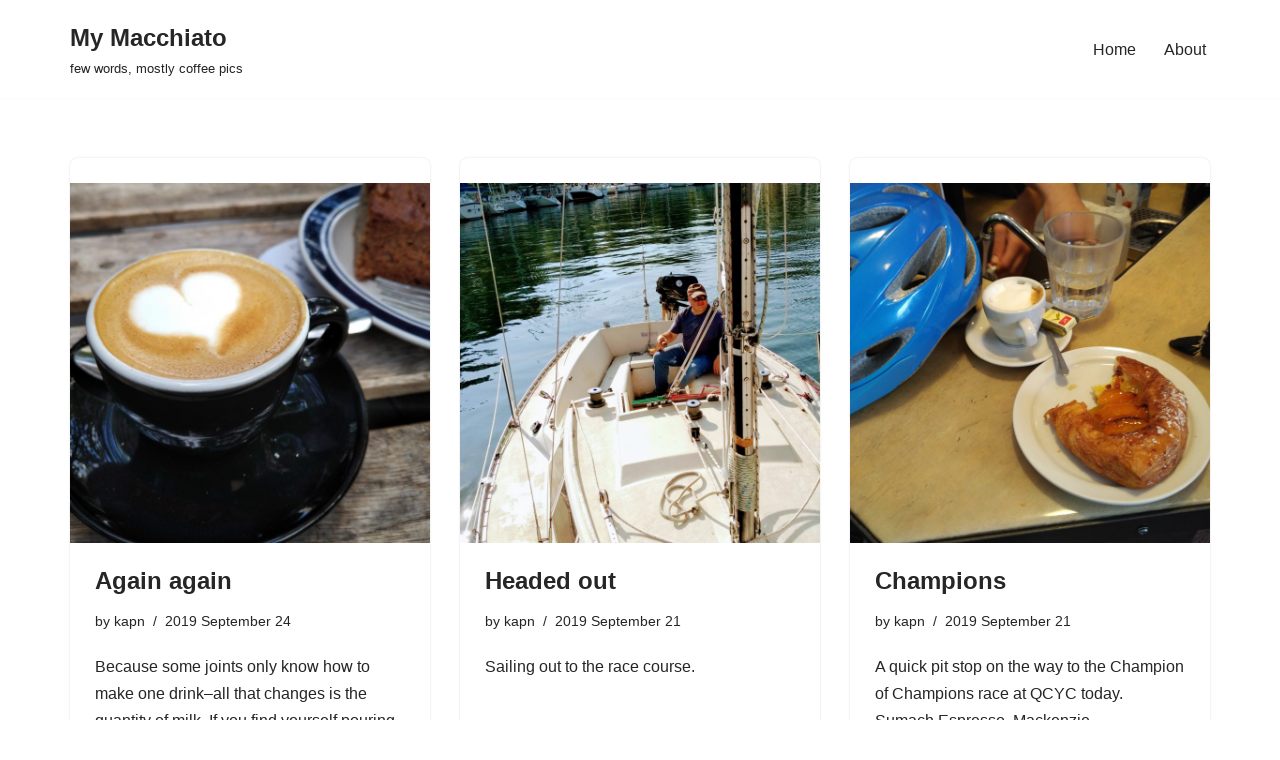

--- FILE ---
content_type: text/html; charset=UTF-8
request_url: https://mm.kapn.net/index.php/2019/09/
body_size: 14002
content:
<!DOCTYPE html>
<html lang="en-US">

<head>
	
	<meta charset="UTF-8">
	<meta name="viewport" content="width=device-width, initial-scale=1, minimum-scale=1">
	<link rel="profile" href="http://gmpg.org/xfn/11">
		<title>September 2019 &#8211; My Macchiato</title>
<meta name='robots' content='max-image-preview:large' />
<link rel='dns-prefetch' href='//stats.wp.com' />
<link rel='dns-prefetch' href='//v0.wordpress.com' />
<link rel='dns-prefetch' href='//jetpack.wordpress.com' />
<link rel='dns-prefetch' href='//s0.wp.com' />
<link rel='dns-prefetch' href='//public-api.wordpress.com' />
<link rel='dns-prefetch' href='//0.gravatar.com' />
<link rel='dns-prefetch' href='//1.gravatar.com' />
<link rel='dns-prefetch' href='//2.gravatar.com' />
<link rel="alternate" type="application/rss+xml" title="My Macchiato &raquo; Feed" href="https://mm.kapn.net/index.php/feed/" />
<link rel="alternate" type="application/rss+xml" title="My Macchiato &raquo; Comments Feed" href="https://mm.kapn.net/index.php/comments/feed/" />
<style id='wp-img-auto-sizes-contain-inline-css'>
img:is([sizes=auto i],[sizes^="auto," i]){contain-intrinsic-size:3000px 1500px}
/*# sourceURL=wp-img-auto-sizes-contain-inline-css */
</style>
<style id='wp-emoji-styles-inline-css'>

	img.wp-smiley, img.emoji {
		display: inline !important;
		border: none !important;
		box-shadow: none !important;
		height: 1em !important;
		width: 1em !important;
		margin: 0 0.07em !important;
		vertical-align: -0.1em !important;
		background: none !important;
		padding: 0 !important;
	}
/*# sourceURL=wp-emoji-styles-inline-css */
</style>
<style id='wp-block-library-inline-css'>
:root{--wp-block-synced-color:#7a00df;--wp-block-synced-color--rgb:122,0,223;--wp-bound-block-color:var(--wp-block-synced-color);--wp-editor-canvas-background:#ddd;--wp-admin-theme-color:#007cba;--wp-admin-theme-color--rgb:0,124,186;--wp-admin-theme-color-darker-10:#006ba1;--wp-admin-theme-color-darker-10--rgb:0,107,160.5;--wp-admin-theme-color-darker-20:#005a87;--wp-admin-theme-color-darker-20--rgb:0,90,135;--wp-admin-border-width-focus:2px}@media (min-resolution:192dpi){:root{--wp-admin-border-width-focus:1.5px}}.wp-element-button{cursor:pointer}:root .has-very-light-gray-background-color{background-color:#eee}:root .has-very-dark-gray-background-color{background-color:#313131}:root .has-very-light-gray-color{color:#eee}:root .has-very-dark-gray-color{color:#313131}:root .has-vivid-green-cyan-to-vivid-cyan-blue-gradient-background{background:linear-gradient(135deg,#00d084,#0693e3)}:root .has-purple-crush-gradient-background{background:linear-gradient(135deg,#34e2e4,#4721fb 50%,#ab1dfe)}:root .has-hazy-dawn-gradient-background{background:linear-gradient(135deg,#faaca8,#dad0ec)}:root .has-subdued-olive-gradient-background{background:linear-gradient(135deg,#fafae1,#67a671)}:root .has-atomic-cream-gradient-background{background:linear-gradient(135deg,#fdd79a,#004a59)}:root .has-nightshade-gradient-background{background:linear-gradient(135deg,#330968,#31cdcf)}:root .has-midnight-gradient-background{background:linear-gradient(135deg,#020381,#2874fc)}:root{--wp--preset--font-size--normal:16px;--wp--preset--font-size--huge:42px}.has-regular-font-size{font-size:1em}.has-larger-font-size{font-size:2.625em}.has-normal-font-size{font-size:var(--wp--preset--font-size--normal)}.has-huge-font-size{font-size:var(--wp--preset--font-size--huge)}.has-text-align-center{text-align:center}.has-text-align-left{text-align:left}.has-text-align-right{text-align:right}.has-fit-text{white-space:nowrap!important}#end-resizable-editor-section{display:none}.aligncenter{clear:both}.items-justified-left{justify-content:flex-start}.items-justified-center{justify-content:center}.items-justified-right{justify-content:flex-end}.items-justified-space-between{justify-content:space-between}.screen-reader-text{border:0;clip-path:inset(50%);height:1px;margin:-1px;overflow:hidden;padding:0;position:absolute;width:1px;word-wrap:normal!important}.screen-reader-text:focus{background-color:#ddd;clip-path:none;color:#444;display:block;font-size:1em;height:auto;left:5px;line-height:normal;padding:15px 23px 14px;text-decoration:none;top:5px;width:auto;z-index:100000}html :where(.has-border-color){border-style:solid}html :where([style*=border-top-color]){border-top-style:solid}html :where([style*=border-right-color]){border-right-style:solid}html :where([style*=border-bottom-color]){border-bottom-style:solid}html :where([style*=border-left-color]){border-left-style:solid}html :where([style*=border-width]){border-style:solid}html :where([style*=border-top-width]){border-top-style:solid}html :where([style*=border-right-width]){border-right-style:solid}html :where([style*=border-bottom-width]){border-bottom-style:solid}html :where([style*=border-left-width]){border-left-style:solid}html :where(img[class*=wp-image-]){height:auto;max-width:100%}:where(figure){margin:0 0 1em}html :where(.is-position-sticky){--wp-admin--admin-bar--position-offset:var(--wp-admin--admin-bar--height,0px)}@media screen and (max-width:600px){html :where(.is-position-sticky){--wp-admin--admin-bar--position-offset:0px}}

/*# sourceURL=wp-block-library-inline-css */
</style><style id='wp-block-list-inline-css'>
ol,ul{box-sizing:border-box}:root :where(.wp-block-list.has-background){padding:1.25em 2.375em}
/*# sourceURL=https://mm.kapn.net/wp-includes/blocks/list/style.min.css */
</style>
<style id='wp-block-paragraph-inline-css'>
.is-small-text{font-size:.875em}.is-regular-text{font-size:1em}.is-large-text{font-size:2.25em}.is-larger-text{font-size:3em}.has-drop-cap:not(:focus):first-letter{float:left;font-size:8.4em;font-style:normal;font-weight:100;line-height:.68;margin:.05em .1em 0 0;text-transform:uppercase}body.rtl .has-drop-cap:not(:focus):first-letter{float:none;margin-left:.1em}p.has-drop-cap.has-background{overflow:hidden}:root :where(p.has-background){padding:1.25em 2.375em}:where(p.has-text-color:not(.has-link-color)) a{color:inherit}p.has-text-align-left[style*="writing-mode:vertical-lr"],p.has-text-align-right[style*="writing-mode:vertical-rl"]{rotate:180deg}
/*# sourceURL=https://mm.kapn.net/wp-includes/blocks/paragraph/style.min.css */
</style>
<style id='wp-block-quote-inline-css'>
.wp-block-quote{box-sizing:border-box;overflow-wrap:break-word}.wp-block-quote.is-large:where(:not(.is-style-plain)),.wp-block-quote.is-style-large:where(:not(.is-style-plain)){margin-bottom:1em;padding:0 1em}.wp-block-quote.is-large:where(:not(.is-style-plain)) p,.wp-block-quote.is-style-large:where(:not(.is-style-plain)) p{font-size:1.5em;font-style:italic;line-height:1.6}.wp-block-quote.is-large:where(:not(.is-style-plain)) cite,.wp-block-quote.is-large:where(:not(.is-style-plain)) footer,.wp-block-quote.is-style-large:where(:not(.is-style-plain)) cite,.wp-block-quote.is-style-large:where(:not(.is-style-plain)) footer{font-size:1.125em;text-align:right}.wp-block-quote>cite{display:block}
/*# sourceURL=https://mm.kapn.net/wp-includes/blocks/quote/style.min.css */
</style>
<style id='global-styles-inline-css'>
:root{--wp--preset--aspect-ratio--square: 1;--wp--preset--aspect-ratio--4-3: 4/3;--wp--preset--aspect-ratio--3-4: 3/4;--wp--preset--aspect-ratio--3-2: 3/2;--wp--preset--aspect-ratio--2-3: 2/3;--wp--preset--aspect-ratio--16-9: 16/9;--wp--preset--aspect-ratio--9-16: 9/16;--wp--preset--color--black: #000000;--wp--preset--color--cyan-bluish-gray: #abb8c3;--wp--preset--color--white: #ffffff;--wp--preset--color--pale-pink: #f78da7;--wp--preset--color--vivid-red: #cf2e2e;--wp--preset--color--luminous-vivid-orange: #ff6900;--wp--preset--color--luminous-vivid-amber: #fcb900;--wp--preset--color--light-green-cyan: #7bdcb5;--wp--preset--color--vivid-green-cyan: #00d084;--wp--preset--color--pale-cyan-blue: #8ed1fc;--wp--preset--color--vivid-cyan-blue: #0693e3;--wp--preset--color--vivid-purple: #9b51e0;--wp--preset--color--neve-link-color: var(--nv-primary-accent);--wp--preset--color--neve-link-hover-color: var(--nv-secondary-accent);--wp--preset--color--nv-site-bg: var(--nv-site-bg);--wp--preset--color--nv-light-bg: var(--nv-light-bg);--wp--preset--color--nv-dark-bg: var(--nv-dark-bg);--wp--preset--color--neve-text-color: var(--nv-text-color);--wp--preset--color--nv-text-dark-bg: var(--nv-text-dark-bg);--wp--preset--color--nv-c-1: var(--nv-c-1);--wp--preset--color--nv-c-2: var(--nv-c-2);--wp--preset--gradient--vivid-cyan-blue-to-vivid-purple: linear-gradient(135deg,rgb(6,147,227) 0%,rgb(155,81,224) 100%);--wp--preset--gradient--light-green-cyan-to-vivid-green-cyan: linear-gradient(135deg,rgb(122,220,180) 0%,rgb(0,208,130) 100%);--wp--preset--gradient--luminous-vivid-amber-to-luminous-vivid-orange: linear-gradient(135deg,rgb(252,185,0) 0%,rgb(255,105,0) 100%);--wp--preset--gradient--luminous-vivid-orange-to-vivid-red: linear-gradient(135deg,rgb(255,105,0) 0%,rgb(207,46,46) 100%);--wp--preset--gradient--very-light-gray-to-cyan-bluish-gray: linear-gradient(135deg,rgb(238,238,238) 0%,rgb(169,184,195) 100%);--wp--preset--gradient--cool-to-warm-spectrum: linear-gradient(135deg,rgb(74,234,220) 0%,rgb(151,120,209) 20%,rgb(207,42,186) 40%,rgb(238,44,130) 60%,rgb(251,105,98) 80%,rgb(254,248,76) 100%);--wp--preset--gradient--blush-light-purple: linear-gradient(135deg,rgb(255,206,236) 0%,rgb(152,150,240) 100%);--wp--preset--gradient--blush-bordeaux: linear-gradient(135deg,rgb(254,205,165) 0%,rgb(254,45,45) 50%,rgb(107,0,62) 100%);--wp--preset--gradient--luminous-dusk: linear-gradient(135deg,rgb(255,203,112) 0%,rgb(199,81,192) 50%,rgb(65,88,208) 100%);--wp--preset--gradient--pale-ocean: linear-gradient(135deg,rgb(255,245,203) 0%,rgb(182,227,212) 50%,rgb(51,167,181) 100%);--wp--preset--gradient--electric-grass: linear-gradient(135deg,rgb(202,248,128) 0%,rgb(113,206,126) 100%);--wp--preset--gradient--midnight: linear-gradient(135deg,rgb(2,3,129) 0%,rgb(40,116,252) 100%);--wp--preset--font-size--small: 13px;--wp--preset--font-size--medium: 20px;--wp--preset--font-size--large: 36px;--wp--preset--font-size--x-large: 42px;--wp--preset--spacing--20: 0.44rem;--wp--preset--spacing--30: 0.67rem;--wp--preset--spacing--40: 1rem;--wp--preset--spacing--50: 1.5rem;--wp--preset--spacing--60: 2.25rem;--wp--preset--spacing--70: 3.38rem;--wp--preset--spacing--80: 5.06rem;--wp--preset--shadow--natural: 6px 6px 9px rgba(0, 0, 0, 0.2);--wp--preset--shadow--deep: 12px 12px 50px rgba(0, 0, 0, 0.4);--wp--preset--shadow--sharp: 6px 6px 0px rgba(0, 0, 0, 0.2);--wp--preset--shadow--outlined: 6px 6px 0px -3px rgb(255, 255, 255), 6px 6px rgb(0, 0, 0);--wp--preset--shadow--crisp: 6px 6px 0px rgb(0, 0, 0);}:where(.is-layout-flex){gap: 0.5em;}:where(.is-layout-grid){gap: 0.5em;}body .is-layout-flex{display: flex;}.is-layout-flex{flex-wrap: wrap;align-items: center;}.is-layout-flex > :is(*, div){margin: 0;}body .is-layout-grid{display: grid;}.is-layout-grid > :is(*, div){margin: 0;}:where(.wp-block-columns.is-layout-flex){gap: 2em;}:where(.wp-block-columns.is-layout-grid){gap: 2em;}:where(.wp-block-post-template.is-layout-flex){gap: 1.25em;}:where(.wp-block-post-template.is-layout-grid){gap: 1.25em;}.has-black-color{color: var(--wp--preset--color--black) !important;}.has-cyan-bluish-gray-color{color: var(--wp--preset--color--cyan-bluish-gray) !important;}.has-white-color{color: var(--wp--preset--color--white) !important;}.has-pale-pink-color{color: var(--wp--preset--color--pale-pink) !important;}.has-vivid-red-color{color: var(--wp--preset--color--vivid-red) !important;}.has-luminous-vivid-orange-color{color: var(--wp--preset--color--luminous-vivid-orange) !important;}.has-luminous-vivid-amber-color{color: var(--wp--preset--color--luminous-vivid-amber) !important;}.has-light-green-cyan-color{color: var(--wp--preset--color--light-green-cyan) !important;}.has-vivid-green-cyan-color{color: var(--wp--preset--color--vivid-green-cyan) !important;}.has-pale-cyan-blue-color{color: var(--wp--preset--color--pale-cyan-blue) !important;}.has-vivid-cyan-blue-color{color: var(--wp--preset--color--vivid-cyan-blue) !important;}.has-vivid-purple-color{color: var(--wp--preset--color--vivid-purple) !important;}.has-neve-link-color-color{color: var(--wp--preset--color--neve-link-color) !important;}.has-neve-link-hover-color-color{color: var(--wp--preset--color--neve-link-hover-color) !important;}.has-nv-site-bg-color{color: var(--wp--preset--color--nv-site-bg) !important;}.has-nv-light-bg-color{color: var(--wp--preset--color--nv-light-bg) !important;}.has-nv-dark-bg-color{color: var(--wp--preset--color--nv-dark-bg) !important;}.has-neve-text-color-color{color: var(--wp--preset--color--neve-text-color) !important;}.has-nv-text-dark-bg-color{color: var(--wp--preset--color--nv-text-dark-bg) !important;}.has-nv-c-1-color{color: var(--wp--preset--color--nv-c-1) !important;}.has-nv-c-2-color{color: var(--wp--preset--color--nv-c-2) !important;}.has-black-background-color{background-color: var(--wp--preset--color--black) !important;}.has-cyan-bluish-gray-background-color{background-color: var(--wp--preset--color--cyan-bluish-gray) !important;}.has-white-background-color{background-color: var(--wp--preset--color--white) !important;}.has-pale-pink-background-color{background-color: var(--wp--preset--color--pale-pink) !important;}.has-vivid-red-background-color{background-color: var(--wp--preset--color--vivid-red) !important;}.has-luminous-vivid-orange-background-color{background-color: var(--wp--preset--color--luminous-vivid-orange) !important;}.has-luminous-vivid-amber-background-color{background-color: var(--wp--preset--color--luminous-vivid-amber) !important;}.has-light-green-cyan-background-color{background-color: var(--wp--preset--color--light-green-cyan) !important;}.has-vivid-green-cyan-background-color{background-color: var(--wp--preset--color--vivid-green-cyan) !important;}.has-pale-cyan-blue-background-color{background-color: var(--wp--preset--color--pale-cyan-blue) !important;}.has-vivid-cyan-blue-background-color{background-color: var(--wp--preset--color--vivid-cyan-blue) !important;}.has-vivid-purple-background-color{background-color: var(--wp--preset--color--vivid-purple) !important;}.has-neve-link-color-background-color{background-color: var(--wp--preset--color--neve-link-color) !important;}.has-neve-link-hover-color-background-color{background-color: var(--wp--preset--color--neve-link-hover-color) !important;}.has-nv-site-bg-background-color{background-color: var(--wp--preset--color--nv-site-bg) !important;}.has-nv-light-bg-background-color{background-color: var(--wp--preset--color--nv-light-bg) !important;}.has-nv-dark-bg-background-color{background-color: var(--wp--preset--color--nv-dark-bg) !important;}.has-neve-text-color-background-color{background-color: var(--wp--preset--color--neve-text-color) !important;}.has-nv-text-dark-bg-background-color{background-color: var(--wp--preset--color--nv-text-dark-bg) !important;}.has-nv-c-1-background-color{background-color: var(--wp--preset--color--nv-c-1) !important;}.has-nv-c-2-background-color{background-color: var(--wp--preset--color--nv-c-2) !important;}.has-black-border-color{border-color: var(--wp--preset--color--black) !important;}.has-cyan-bluish-gray-border-color{border-color: var(--wp--preset--color--cyan-bluish-gray) !important;}.has-white-border-color{border-color: var(--wp--preset--color--white) !important;}.has-pale-pink-border-color{border-color: var(--wp--preset--color--pale-pink) !important;}.has-vivid-red-border-color{border-color: var(--wp--preset--color--vivid-red) !important;}.has-luminous-vivid-orange-border-color{border-color: var(--wp--preset--color--luminous-vivid-orange) !important;}.has-luminous-vivid-amber-border-color{border-color: var(--wp--preset--color--luminous-vivid-amber) !important;}.has-light-green-cyan-border-color{border-color: var(--wp--preset--color--light-green-cyan) !important;}.has-vivid-green-cyan-border-color{border-color: var(--wp--preset--color--vivid-green-cyan) !important;}.has-pale-cyan-blue-border-color{border-color: var(--wp--preset--color--pale-cyan-blue) !important;}.has-vivid-cyan-blue-border-color{border-color: var(--wp--preset--color--vivid-cyan-blue) !important;}.has-vivid-purple-border-color{border-color: var(--wp--preset--color--vivid-purple) !important;}.has-neve-link-color-border-color{border-color: var(--wp--preset--color--neve-link-color) !important;}.has-neve-link-hover-color-border-color{border-color: var(--wp--preset--color--neve-link-hover-color) !important;}.has-nv-site-bg-border-color{border-color: var(--wp--preset--color--nv-site-bg) !important;}.has-nv-light-bg-border-color{border-color: var(--wp--preset--color--nv-light-bg) !important;}.has-nv-dark-bg-border-color{border-color: var(--wp--preset--color--nv-dark-bg) !important;}.has-neve-text-color-border-color{border-color: var(--wp--preset--color--neve-text-color) !important;}.has-nv-text-dark-bg-border-color{border-color: var(--wp--preset--color--nv-text-dark-bg) !important;}.has-nv-c-1-border-color{border-color: var(--wp--preset--color--nv-c-1) !important;}.has-nv-c-2-border-color{border-color: var(--wp--preset--color--nv-c-2) !important;}.has-vivid-cyan-blue-to-vivid-purple-gradient-background{background: var(--wp--preset--gradient--vivid-cyan-blue-to-vivid-purple) !important;}.has-light-green-cyan-to-vivid-green-cyan-gradient-background{background: var(--wp--preset--gradient--light-green-cyan-to-vivid-green-cyan) !important;}.has-luminous-vivid-amber-to-luminous-vivid-orange-gradient-background{background: var(--wp--preset--gradient--luminous-vivid-amber-to-luminous-vivid-orange) !important;}.has-luminous-vivid-orange-to-vivid-red-gradient-background{background: var(--wp--preset--gradient--luminous-vivid-orange-to-vivid-red) !important;}.has-very-light-gray-to-cyan-bluish-gray-gradient-background{background: var(--wp--preset--gradient--very-light-gray-to-cyan-bluish-gray) !important;}.has-cool-to-warm-spectrum-gradient-background{background: var(--wp--preset--gradient--cool-to-warm-spectrum) !important;}.has-blush-light-purple-gradient-background{background: var(--wp--preset--gradient--blush-light-purple) !important;}.has-blush-bordeaux-gradient-background{background: var(--wp--preset--gradient--blush-bordeaux) !important;}.has-luminous-dusk-gradient-background{background: var(--wp--preset--gradient--luminous-dusk) !important;}.has-pale-ocean-gradient-background{background: var(--wp--preset--gradient--pale-ocean) !important;}.has-electric-grass-gradient-background{background: var(--wp--preset--gradient--electric-grass) !important;}.has-midnight-gradient-background{background: var(--wp--preset--gradient--midnight) !important;}.has-small-font-size{font-size: var(--wp--preset--font-size--small) !important;}.has-medium-font-size{font-size: var(--wp--preset--font-size--medium) !important;}.has-large-font-size{font-size: var(--wp--preset--font-size--large) !important;}.has-x-large-font-size{font-size: var(--wp--preset--font-size--x-large) !important;}
/*# sourceURL=global-styles-inline-css */
</style>

<style id='classic-theme-styles-inline-css'>
/*! This file is auto-generated */
.wp-block-button__link{color:#fff;background-color:#32373c;border-radius:9999px;box-shadow:none;text-decoration:none;padding:calc(.667em + 2px) calc(1.333em + 2px);font-size:1.125em}.wp-block-file__button{background:#32373c;color:#fff;text-decoration:none}
/*# sourceURL=/wp-includes/css/classic-themes.min.css */
</style>
<link rel='stylesheet' id='neve-style-css' href='https://mm.kapn.net/wp-content/themes/neve/style-main-new.min.css?ver=4.2.2' media='all' />
<style id='neve-style-inline-css'>
.is-menu-sidebar .header-menu-sidebar { visibility: visible; }.is-menu-sidebar.menu_sidebar_slide_left .header-menu-sidebar { transform: translate3d(0, 0, 0); left: 0; }.is-menu-sidebar.menu_sidebar_slide_right .header-menu-sidebar { transform: translate3d(0, 0, 0); right: 0; }.is-menu-sidebar.menu_sidebar_pull_right .header-menu-sidebar, .is-menu-sidebar.menu_sidebar_pull_left .header-menu-sidebar { transform: translateX(0); }.is-menu-sidebar.menu_sidebar_dropdown .header-menu-sidebar { height: auto; }.is-menu-sidebar.menu_sidebar_dropdown .header-menu-sidebar-inner { max-height: 400px; padding: 20px 0; }.is-menu-sidebar.menu_sidebar_full_canvas .header-menu-sidebar { opacity: 1; }.header-menu-sidebar .menu-item-nav-search:not(.floating) { pointer-events: none; }.header-menu-sidebar .menu-item-nav-search .is-menu-sidebar { pointer-events: unset; }@media screen and (max-width: 960px) { .builder-item.cr .item--inner { --textalign: center; --justify: center; } }
.nv-meta-list li.meta:not(:last-child):after { content:"/" }.nv-meta-list .no-mobile{
			display:none;
		}.nv-meta-list li.last::after{
			content: ""!important;
		}@media (min-width: 769px) {
			.nv-meta-list .no-mobile {
				display: inline-block;
			}
			.nv-meta-list li.last:not(:last-child)::after {
		 		content: "/" !important;
			}
		}
 :root{ --container: 748px;--postwidth:100%; --primarybtnbg: var(--nv-primary-accent); --primarybtnhoverbg: var(--nv-primary-accent); --primarybtncolor: #fff; --secondarybtncolor: var(--nv-primary-accent); --primarybtnhovercolor: #fff; --secondarybtnhovercolor: var(--nv-primary-accent);--primarybtnborderradius:3px;--secondarybtnborderradius:3px;--secondarybtnborderwidth:3px;--btnpadding:13px 15px;--primarybtnpadding:13px 15px;--secondarybtnpadding:calc(13px - 3px) calc(15px - 3px); --bodyfontfamily: Arial,Helvetica,sans-serif; --bodyfontsize: 15px; --bodylineheight: 1.6; --bodyletterspacing: 0px; --bodyfontweight: 400; --h1fontsize: 36px; --h1fontweight: 700; --h1lineheight: 1.2; --h1letterspacing: 0px; --h1texttransform: none; --h2fontsize: 28px; --h2fontweight: 700; --h2lineheight: 1.3; --h2letterspacing: 0px; --h2texttransform: none; --h3fontsize: 24px; --h3fontweight: 700; --h3lineheight: 1.4; --h3letterspacing: 0px; --h3texttransform: none; --h4fontsize: 20px; --h4fontweight: 700; --h4lineheight: 1.6; --h4letterspacing: 0px; --h4texttransform: none; --h5fontsize: 16px; --h5fontweight: 700; --h5lineheight: 1.6; --h5letterspacing: 0px; --h5texttransform: none; --h6fontsize: 14px; --h6fontweight: 700; --h6lineheight: 1.6; --h6letterspacing: 0px; --h6texttransform: none;--formfieldborderwidth:2px;--formfieldborderradius:3px; --formfieldbgcolor: var(--nv-site-bg); --formfieldbordercolor: #dddddd; --formfieldcolor: var(--nv-text-color);--formfieldpadding:10px 12px; } .nv-post-thumbnail-wrap img{ aspect-ratio: 4/3; object-fit: cover; } .layout-grid .nv-post-thumbnail-wrap{ margin-right:-25px;margin-left:-25px; } .nv-index-posts{ --borderradius:8px;--padding:25px 25px 25px 25px;--cardboxshadow:0 0 2px 0 rgba(0,0,0,0.15); --cardbgcolor: var(--nv-site-bg); --cardcolor: var(--nv-text-color); } .single-post-container .alignfull > [class*="__inner-container"], .single-post-container .alignwide > [class*="__inner-container"]{ max-width:718px } .nv-meta-list{ --avatarsize: 20px; } .single .nv-meta-list{ --avatarsize: 20px; } .nv-is-boxed.nv-comments-wrap{ --padding:20px; } .nv-is-boxed.comment-respond{ --padding:20px; } .single:not(.single-product), .page{ --c-vspace:0 0 0 0;; } .scroll-to-top{ --color: var(--nv-text-dark-bg);--padding:8px 10px; --borderradius: 3px; --bgcolor: var(--nv-primary-accent); --hovercolor: var(--nv-text-dark-bg); --hoverbgcolor: var(--nv-primary-accent);--size:16px; } .global-styled{ --bgcolor: var(--nv-site-bg); } .header-top{ --rowbcolor: var(--nv-light-bg); --color: var(--nv-text-color); --bgcolor: var(--nv-site-bg); } .header-main{ --rowbcolor: var(--nv-light-bg); --color: var(--nv-text-color); --bgcolor: var(--nv-site-bg); } .header-bottom{ --rowbcolor: var(--nv-light-bg); --color: var(--nv-text-color); --bgcolor: var(--nv-site-bg); } .header-menu-sidebar-bg{ --justify: flex-start; --textalign: left;--flexg: 1;--wrapdropdownwidth: auto; --color: var(--nv-text-color); --bgcolor: var(--nv-site-bg); } .header-menu-sidebar{ width: 360px; } .builder-item--logo{ --maxwidth: 120px; --fs: 24px;--padding:10px 0;--margin:0; --textalign: left;--justify: flex-start; } .builder-item--nav-icon,.header-menu-sidebar .close-sidebar-panel .navbar-toggle{ --borderradius:0; } .builder-item--nav-icon{ --label-margin:0 5px 0 0;;--padding:10px 15px;--margin:0; } .builder-item--primary-menu{ --hovercolor: var(--nv-secondary-accent); --hovertextcolor: var(--nv-text-color); --activecolor: var(--nv-primary-accent); --spacing: 20px; --height: 25px;--padding:0;--margin:0; --fontsize: 1em; --lineheight: 1.6; --letterspacing: 0px; --fontweight: 500; --texttransform: none; --iconsize: 1em; } .hfg-is-group.has-primary-menu .inherit-ff{ --inheritedfw: 500; } .footer-top-inner .row{ grid-template-columns:1fr 1fr 1fr; --valign: flex-start; } .footer-top{ --rowbcolor: var(--nv-light-bg); --color: var(--nv-text-color); --bgcolor: var(--nv-site-bg); } .footer-main-inner .row{ grid-template-columns:1fr 1fr 1fr; --valign: flex-start; } .footer-main{ --rowbcolor: var(--nv-light-bg); --color: var(--nv-text-color); --bgcolor: var(--nv-site-bg); } .footer-bottom-inner .row{ grid-template-columns:1fr 1fr 1fr; --valign: flex-start; } .footer-bottom{ --rowbcolor: var(--nv-light-bg); --color: var(--nv-text-dark-bg); --bgcolor: var(--nv-dark-bg); } @media(min-width: 576px){ :root{ --container: 992px;--postwidth:50%;--btnpadding:13px 15px;--primarybtnpadding:13px 15px;--secondarybtnpadding:calc(13px - 3px) calc(15px - 3px); --bodyfontsize: 16px; --bodylineheight: 1.6; --bodyletterspacing: 0px; --h1fontsize: 38px; --h1lineheight: 1.2; --h1letterspacing: 0px; --h2fontsize: 30px; --h2lineheight: 1.2; --h2letterspacing: 0px; --h3fontsize: 26px; --h3lineheight: 1.4; --h3letterspacing: 0px; --h4fontsize: 22px; --h4lineheight: 1.5; --h4letterspacing: 0px; --h5fontsize: 18px; --h5lineheight: 1.6; --h5letterspacing: 0px; --h6fontsize: 14px; --h6lineheight: 1.6; --h6letterspacing: 0px; } .layout-grid .nv-post-thumbnail-wrap{ margin-right:-25px;margin-left:-25px; } .nv-index-posts{ --padding:25px 25px 25px 25px; } .single-post-container .alignfull > [class*="__inner-container"], .single-post-container .alignwide > [class*="__inner-container"]{ max-width:962px } .nv-meta-list{ --avatarsize: 20px; } .single .nv-meta-list{ --avatarsize: 20px; } .nv-is-boxed.nv-comments-wrap{ --padding:30px; } .nv-is-boxed.comment-respond{ --padding:30px; } .single:not(.single-product), .page{ --c-vspace:0 0 0 0;; } .scroll-to-top{ --padding:8px 10px;--size:16px; } .header-menu-sidebar-bg{ --justify: flex-start; --textalign: left;--flexg: 1;--wrapdropdownwidth: auto; } .header-menu-sidebar{ width: 360px; } .builder-item--logo{ --maxwidth: 120px; --fs: 24px;--padding:10px 0;--margin:0; --textalign: left;--justify: flex-start; } .builder-item--nav-icon{ --label-margin:0 5px 0 0;;--padding:10px 15px;--margin:0; } .builder-item--primary-menu{ --spacing: 20px; --height: 25px;--padding:0;--margin:0; --fontsize: 1em; --lineheight: 1.6; --letterspacing: 0px; --iconsize: 1em; } }@media(min-width: 960px){ :root{ --container: 1170px;--postwidth:33.333333333333%;--btnpadding:13px 15px;--primarybtnpadding:13px 15px;--secondarybtnpadding:calc(13px - 3px) calc(15px - 3px); --bodyfontsize: 16px; --bodylineheight: 1.7; --bodyletterspacing: 0px; --h1fontsize: 40px; --h1lineheight: 1.1; --h1letterspacing: 0px; --h2fontsize: 32px; --h2lineheight: 1.2; --h2letterspacing: 0px; --h3fontsize: 28px; --h3lineheight: 1.4; --h3letterspacing: 0px; --h4fontsize: 24px; --h4lineheight: 1.5; --h4letterspacing: 0px; --h5fontsize: 20px; --h5lineheight: 1.6; --h5letterspacing: 0px; --h6fontsize: 16px; --h6lineheight: 1.6; --h6letterspacing: 0px; } .layout-grid .nv-post-thumbnail-wrap{ margin-right:-25px;margin-left:-25px; } .nv-index-posts{ --padding:25px 25px 25px 25px; } body:not(.single):not(.archive):not(.blog):not(.search):not(.error404) .neve-main > .container .col, body.post-type-archive-course .neve-main > .container .col, body.post-type-archive-llms_membership .neve-main > .container .col{ max-width: 100%; } body:not(.single):not(.archive):not(.blog):not(.search):not(.error404) .nv-sidebar-wrap, body.post-type-archive-course .nv-sidebar-wrap, body.post-type-archive-llms_membership .nv-sidebar-wrap{ max-width: 0%; } .neve-main > .archive-container .nv-index-posts.col{ max-width: 100%; } .neve-main > .archive-container .nv-sidebar-wrap{ max-width: 0%; } .neve-main > .single-post-container .nv-single-post-wrap.col{ max-width: 70%; } .single-post-container .alignfull > [class*="__inner-container"], .single-post-container .alignwide > [class*="__inner-container"]{ max-width:789px } .container-fluid.single-post-container .alignfull > [class*="__inner-container"], .container-fluid.single-post-container .alignwide > [class*="__inner-container"]{ max-width:calc(70% + 15px) } .neve-main > .single-post-container .nv-sidebar-wrap{ max-width: 30%; } .nv-meta-list{ --avatarsize: 20px; } .single .nv-meta-list{ --avatarsize: 20px; } .nv-is-boxed.nv-comments-wrap{ --padding:40px; } .nv-is-boxed.comment-respond{ --padding:40px; } .single:not(.single-product), .page{ --c-vspace:0 0 0 0;; } .scroll-to-top{ --padding:8px 10px;--size:16px; } .header-menu-sidebar-bg{ --justify: flex-start; --textalign: left;--flexg: 1;--wrapdropdownwidth: auto; } .header-menu-sidebar{ width: 360px; } .builder-item--logo{ --maxwidth: 120px; --fs: 24px;--padding:10px 0;--margin:0; --textalign: left;--justify: flex-start; } .builder-item--nav-icon{ --label-margin:0 5px 0 0;;--padding:10px 15px;--margin:0; } .builder-item--primary-menu{ --spacing: 20px; --height: 25px;--padding:0;--margin:0; --fontsize: 1em; --lineheight: 1.6; --letterspacing: 0px; --iconsize: 1em; } }.scroll-to-top {right: 20px; border: none; position: fixed; bottom: 30px; display: none; opacity: 0; visibility: hidden; transition: opacity 0.3s ease-in-out, visibility 0.3s ease-in-out; align-items: center; justify-content: center; z-index: 999; } @supports (-webkit-overflow-scrolling: touch) { .scroll-to-top { bottom: 74px; } } .scroll-to-top.image { background-position: center; } .scroll-to-top .scroll-to-top-image { width: 100%; height: 100%; } .scroll-to-top .scroll-to-top-label { margin: 0; padding: 5px; } .scroll-to-top:hover { text-decoration: none; } .scroll-to-top.scroll-to-top-left {left: 20px; right: unset;} .scroll-to-top.scroll-show-mobile { display: flex; } @media (min-width: 960px) { .scroll-to-top { display: flex; } }.scroll-to-top { color: var(--color); padding: var(--padding); border-radius: var(--borderradius); background: var(--bgcolor); } .scroll-to-top:hover, .scroll-to-top:focus { color: var(--hovercolor); background: var(--hoverbgcolor); } .scroll-to-top-icon, .scroll-to-top.image .scroll-to-top-image { width: var(--size); height: var(--size); } .scroll-to-top-image { background-image: var(--bgimage); background-size: cover; }:root{--nv-primary-accent:#2f5aae;--nv-secondary-accent:#2f5aae;--nv-site-bg:#ffffff;--nv-light-bg:#f4f5f7;--nv-dark-bg:#121212;--nv-text-color:#272626;--nv-text-dark-bg:#ffffff;--nv-c-1:#9463ae;--nv-c-2:#be574b;--nv-fallback-ff:Arial, Helvetica, sans-serif;}
/*# sourceURL=neve-style-inline-css */
</style>
<link rel="https://api.w.org/" href="https://mm.kapn.net/index.php/wp-json/" /><link rel="EditURI" type="application/rsd+xml" title="RSD" href="https://mm.kapn.net/xmlrpc.php?rsd" />

<script type="text/javascript">
(function(url){
	if(/(?:Chrome\/26\.0\.1410\.63 Safari\/537\.31|WordfenceTestMonBot)/.test(navigator.userAgent)){ return; }
	var addEvent = function(evt, handler) {
		if (window.addEventListener) {
			document.addEventListener(evt, handler, false);
		} else if (window.attachEvent) {
			document.attachEvent('on' + evt, handler);
		}
	};
	var removeEvent = function(evt, handler) {
		if (window.removeEventListener) {
			document.removeEventListener(evt, handler, false);
		} else if (window.detachEvent) {
			document.detachEvent('on' + evt, handler);
		}
	};
	var evts = 'contextmenu dblclick drag dragend dragenter dragleave dragover dragstart drop keydown keypress keyup mousedown mousemove mouseout mouseover mouseup mousewheel scroll'.split(' ');
	var logHuman = function() {
		if (window.wfLogHumanRan) { return; }
		window.wfLogHumanRan = true;
		var wfscr = document.createElement('script');
		wfscr.type = 'text/javascript';
		wfscr.async = true;
		wfscr.src = url + '&r=' + Math.random();
		(document.getElementsByTagName('head')[0]||document.getElementsByTagName('body')[0]).appendChild(wfscr);
		for (var i = 0; i < evts.length; i++) {
			removeEvent(evts[i], logHuman);
		}
	};
	for (var i = 0; i < evts.length; i++) {
		addEvent(evts[i], logHuman);
	}
})('//mm.kapn.net/?wordfence_lh=1&hid=97A71E7412162F38BB8A942CA459B039');
</script>	<style>img#wpstats{display:none}</style>
		
<!-- Jetpack Open Graph Tags -->
<meta property="og:type" content="website" />
<meta property="og:title" content="September 2019 &#8211; My Macchiato" />
<meta property="og:site_name" content="My Macchiato" />
<meta property="og:image" content="https://mm.kapn.net/wp-content/uploads/2018/11/cropped-img_20181108_08300236695746721225966905.jpg" />
<meta property="og:image:width" content="512" />
<meta property="og:image:height" content="512" />
<meta property="og:image:alt" content="" />
<meta property="og:locale" content="en_US" />

<!-- End Jetpack Open Graph Tags -->
<style id="pbg-blocks-frontend-inline-css">body .entry-content > div:not(:first-child) {margin-block-start:20px;margin-top:20px;}</style><link rel="icon" href="https://mm.kapn.net/wp-content/uploads/2018/11/cropped-img_20181108_08300236695746721225966905-32x32.jpg" sizes="32x32" />
<link rel="icon" href="https://mm.kapn.net/wp-content/uploads/2018/11/cropped-img_20181108_08300236695746721225966905-192x192.jpg" sizes="192x192" />
<link rel="apple-touch-icon" href="https://mm.kapn.net/wp-content/uploads/2018/11/cropped-img_20181108_08300236695746721225966905-180x180.jpg" />
<meta name="msapplication-TileImage" content="https://mm.kapn.net/wp-content/uploads/2018/11/cropped-img_20181108_08300236695746721225966905-270x270.jpg" />

	</head>

<body  class="archive date wp-theme-neve pbg-body  nv-blog-grid nv-sidebar-full-width menu_sidebar_slide_left" id="neve_body"  >
<div class="wrapper">
	
	<header class="header"  >
		<a class="neve-skip-link show-on-focus" href="#content" >
			Skip to content		</a>
		<div id="header-grid"  class="hfg_header site-header">
	
<nav class="header--row header-main hide-on-mobile hide-on-tablet layout-full-contained nv-navbar header--row"
	data-row-id="main" data-show-on="desktop">

	<div
		class="header--row-inner header-main-inner">
		<div class="container">
			<div
				class="row row--wrapper"
				data-section="hfg_header_layout_main" >
				<div class="hfg-slot left"><div class="builder-item desktop-left"><div class="item--inner builder-item--logo"
		data-section="title_tagline"
		data-item-id="logo">
	
<div class="site-logo">
	<a class="brand" href="https://mm.kapn.net/" aria-label="My Macchiato few words, mostly coffee pics" rel="home"><div class="nv-title-tagline-wrap"><p class="site-title">My Macchiato</p><small>few words, mostly coffee pics</small></div></a></div>
	</div>

</div></div><div class="hfg-slot right"><div class="builder-item has-nav"><div class="item--inner builder-item--primary-menu has_menu"
		data-section="header_menu_primary"
		data-item-id="primary-menu">
	<div class="nv-nav-wrap">
	<div role="navigation" class="nav-menu-primary"
			aria-label="Primary Menu">

		<ul id="nv-primary-navigation-main" class="primary-menu-ul nav-ul menu-desktop"><li id="menu-item-1980" class="menu-item menu-item-type-custom menu-item-object-custom menu-item-home menu-item-1980"><div class="wrap"><a href="https://mm.kapn.net">Home</a></div></li>
<li id="menu-item-1981" class="menu-item menu-item-type-post_type menu-item-object-page menu-item-1981"><div class="wrap"><a href="https://mm.kapn.net/index.php/about/">About</a></div></li>
</ul>	</div>
</div>

	</div>

</div></div>							</div>
		</div>
	</div>
</nav>


<nav class="header--row header-main hide-on-desktop layout-full-contained nv-navbar header--row"
	data-row-id="main" data-show-on="mobile">

	<div
		class="header--row-inner header-main-inner">
		<div class="container">
			<div
				class="row row--wrapper"
				data-section="hfg_header_layout_main" >
				<div class="hfg-slot left"><div class="builder-item tablet-left mobile-left"><div class="item--inner builder-item--logo"
		data-section="title_tagline"
		data-item-id="logo">
	
<div class="site-logo">
	<a class="brand" href="https://mm.kapn.net/" aria-label="My Macchiato few words, mostly coffee pics" rel="home"><div class="nv-title-tagline-wrap"><p class="site-title">My Macchiato</p><small>few words, mostly coffee pics</small></div></a></div>
	</div>

</div></div><div class="hfg-slot right"><div class="builder-item tablet-left mobile-left"><div class="item--inner builder-item--nav-icon"
		data-section="header_menu_icon"
		data-item-id="nav-icon">
	<div class="menu-mobile-toggle item-button navbar-toggle-wrapper">
	<button type="button" class=" navbar-toggle"
			value="Navigation Menu"
					aria-label="Navigation Menu "
			aria-expanded="false" onclick="if('undefined' !== typeof toggleAriaClick ) { toggleAriaClick() }">
					<span class="bars">
				<span class="icon-bar"></span>
				<span class="icon-bar"></span>
				<span class="icon-bar"></span>
			</span>
					<span class="screen-reader-text">Navigation Menu</span>
	</button>
</div> <!--.navbar-toggle-wrapper-->


	</div>

</div></div>							</div>
		</div>
	</div>
</nav>

<div
		id="header-menu-sidebar" class="header-menu-sidebar tcb menu-sidebar-panel slide_left hfg-pe"
		data-row-id="sidebar">
	<div id="header-menu-sidebar-bg" class="header-menu-sidebar-bg">
				<div class="close-sidebar-panel navbar-toggle-wrapper">
			<button type="button" class="hamburger is-active  navbar-toggle active" 					value="Navigation Menu"
					aria-label="Navigation Menu "
					aria-expanded="false" onclick="if('undefined' !== typeof toggleAriaClick ) { toggleAriaClick() }">
								<span class="bars">
						<span class="icon-bar"></span>
						<span class="icon-bar"></span>
						<span class="icon-bar"></span>
					</span>
								<span class="screen-reader-text">
			Navigation Menu					</span>
			</button>
		</div>
					<div id="header-menu-sidebar-inner" class="header-menu-sidebar-inner tcb ">
						<div class="builder-item has-nav"><div class="item--inner builder-item--primary-menu has_menu"
		data-section="header_menu_primary"
		data-item-id="primary-menu">
	<div class="nv-nav-wrap">
	<div role="navigation" class="nav-menu-primary"
			aria-label="Primary Menu">

		<ul id="nv-primary-navigation-sidebar" class="primary-menu-ul nav-ul menu-mobile"><li class="menu-item menu-item-type-custom menu-item-object-custom menu-item-home menu-item-1980"><div class="wrap"><a href="https://mm.kapn.net">Home</a></div></li>
<li class="menu-item menu-item-type-post_type menu-item-object-page menu-item-1981"><div class="wrap"><a href="https://mm.kapn.net/index.php/about/">About</a></div></li>
</ul>	</div>
</div>

	</div>

</div>					</div>
	</div>
</div>
<div class="header-menu-sidebar-overlay hfg-ov hfg-pe" onclick="if('undefined' !== typeof toggleAriaClick ) { toggleAriaClick() }"></div>
</div>
	</header>

	<style>.nav-ul li:focus-within .wrap.active + .sub-menu { opacity: 1; visibility: visible; }.nav-ul li.neve-mega-menu:focus-within .wrap.active + .sub-menu { display: grid; }.nav-ul li > .wrap { display: flex; align-items: center; position: relative; padding: 0 4px; }.nav-ul:not(.menu-mobile):not(.neve-mega-menu) > li > .wrap > a { padding-top: 1px }</style>

	
	<main id="content" class="neve-main">

	<div class="container archive-container">

		
		<div class="row">
						<div class="nv-index-posts blog col">
				<div class="posts-wrapper"><article id="post-1501" class="post-1501 post type-post status-publish format-standard has-post-thumbnail hentry category-coffee layout-grid ">

	<div class="article-content-col">
		<div class="content">
			<div class="nv-post-thumbnail-wrap img-wrap"><a href="https://mm.kapn.net/index.php/2019/09/24/again-again/" rel="bookmark" title="Again again"><img width="620" height="620" src="https://mm.kapn.net/wp-content/uploads/2019/09/IMG_20190924_16150702.jpg" class="skip-lazy wp-post-image" alt="" decoding="async" fetchpriority="high" srcset="https://mm.kapn.net/wp-content/uploads/2019/09/IMG_20190924_16150702.jpg 2048w, https://mm.kapn.net/wp-content/uploads/2019/09/IMG_20190924_16150702-150x150.jpg 150w, https://mm.kapn.net/wp-content/uploads/2019/09/IMG_20190924_16150702-300x300.jpg 300w, https://mm.kapn.net/wp-content/uploads/2019/09/IMG_20190924_16150702-768x768.jpg 768w, https://mm.kapn.net/wp-content/uploads/2019/09/IMG_20190924_16150702-1024x1024.jpg 1024w, https://mm.kapn.net/wp-content/uploads/2019/09/IMG_20190924_16150702-480x480.jpg 480w" sizes="(max-width: 620px) 100vw, 620px" /></a></div><h2 class="blog-entry-title entry-title is-h4"><a href="https://mm.kapn.net/index.php/2019/09/24/again-again/" rel="bookmark">Again again</a></h2><ul class="nv-meta-list"><li  class="meta author vcard "><span class="author-name fn">by <a href="https://mm.kapn.net/index.php/author/mm_admin/" title="Posts by kapn" rel="author">kapn</a></span></li><li class="meta date posted-on "><time class="entry-date published" datetime="2019-09-24T16:22:06-04:00" content="2019-09-24">2019 September 24</time></li></ul><div class="excerpt-wrap entry-summary"><p>Because some joints only know how to make one drink&#8211;all that changes is the quantity of milk. If you find yourself pouring the jug into the coffee, you&#8217;re not making a macchiato. Sigh. Rooster (Jarvis)</p>
</div>		</div>
	</div>
</article>
<article id="post-1491" class="post-1491 post type-post status-publish format-standard has-post-thumbnail hentry category-paddling-sailing layout-grid ">

	<div class="article-content-col">
		<div class="content">
			<div class="nv-post-thumbnail-wrap img-wrap"><a href="https://mm.kapn.net/index.php/2019/09/21/headed-out/" rel="bookmark" title="Headed out"><img width="620" height="620" src="https://mm.kapn.net/wp-content/uploads/2019/09/IMG_20190921_10182442.jpg" class=" wp-post-image" alt="" decoding="async" srcset="https://mm.kapn.net/wp-content/uploads/2019/09/IMG_20190921_10182442.jpg 2048w, https://mm.kapn.net/wp-content/uploads/2019/09/IMG_20190921_10182442-150x150.jpg 150w, https://mm.kapn.net/wp-content/uploads/2019/09/IMG_20190921_10182442-300x300.jpg 300w, https://mm.kapn.net/wp-content/uploads/2019/09/IMG_20190921_10182442-768x768.jpg 768w, https://mm.kapn.net/wp-content/uploads/2019/09/IMG_20190921_10182442-1024x1024.jpg 1024w, https://mm.kapn.net/wp-content/uploads/2019/09/IMG_20190921_10182442-480x480.jpg 480w" sizes="(max-width: 620px) 100vw, 620px" /></a></div><h2 class="blog-entry-title entry-title is-h4"><a href="https://mm.kapn.net/index.php/2019/09/21/headed-out/" rel="bookmark">Headed out</a></h2><ul class="nv-meta-list"><li  class="meta author vcard "><span class="author-name fn">by <a href="https://mm.kapn.net/index.php/author/mm_admin/" title="Posts by kapn" rel="author">kapn</a></span></li><li class="meta date posted-on "><time class="entry-date published" datetime="2019-09-21T10:18:35-04:00" content="2019-09-21">2019 September 21</time></li></ul><div class="excerpt-wrap entry-summary"><p>Sailing out to the race course.</p>
</div>		</div>
	</div>
</article>
<article id="post-1482" class="post-1482 post type-post status-publish format-standard has-post-thumbnail hentry category-coffee category-paddling-sailing layout-grid ">

	<div class="article-content-col">
		<div class="content">
			<div class="nv-post-thumbnail-wrap img-wrap"><a href="https://mm.kapn.net/index.php/2019/09/21/champions/" rel="bookmark" title="Champions"><img width="620" height="620" src="https://mm.kapn.net/wp-content/uploads/2019/09/IMG_20190921_08550012.jpg" class=" wp-post-image" alt="" decoding="async" srcset="https://mm.kapn.net/wp-content/uploads/2019/09/IMG_20190921_08550012.jpg 2048w, https://mm.kapn.net/wp-content/uploads/2019/09/IMG_20190921_08550012-150x150.jpg 150w, https://mm.kapn.net/wp-content/uploads/2019/09/IMG_20190921_08550012-300x300.jpg 300w, https://mm.kapn.net/wp-content/uploads/2019/09/IMG_20190921_08550012-768x768.jpg 768w, https://mm.kapn.net/wp-content/uploads/2019/09/IMG_20190921_08550012-1024x1024.jpg 1024w, https://mm.kapn.net/wp-content/uploads/2019/09/IMG_20190921_08550012-480x480.jpg 480w" sizes="(max-width: 620px) 100vw, 620px" /></a></div><h2 class="blog-entry-title entry-title is-h4"><a href="https://mm.kapn.net/index.php/2019/09/21/champions/" rel="bookmark">Champions</a></h2><ul class="nv-meta-list"><li  class="meta author vcard "><span class="author-name fn">by <a href="https://mm.kapn.net/index.php/author/mm_admin/" title="Posts by kapn" rel="author">kapn</a></span></li><li class="meta date posted-on "><time class="entry-date published" datetime="2019-09-21T08:55:31-04:00" content="2019-09-21">2019 September 21</time></li></ul><div class="excerpt-wrap entry-summary"><p>A quick pit stop on the way to the Champion of Champions race at QCYC today. Sumach Espresso, Mackenzie</p>
</div>		</div>
	</div>
</article>
<article id="post-1484" class="post-1484 post type-post status-publish format-standard has-post-thumbnail hentry category-cityscape-countryside category-paddling-sailing category-poetry-music tag-boat tag-sunset tag-toronto tag-water layout-grid ">

	<div class="article-content-col">
		<div class="content">
			<div class="nv-post-thumbnail-wrap img-wrap"><a href="https://mm.kapn.net/index.php/2019/09/20/open-mic/" rel="bookmark" title="Open mic"><img width="930" height="620" src="https://mm.kapn.net/wp-content/uploads/2019/09/IMG_20190920_19184992.jpg" class=" wp-post-image" alt="" decoding="async" loading="lazy" srcset="https://mm.kapn.net/wp-content/uploads/2019/09/IMG_20190920_19184992.jpg 2048w, https://mm.kapn.net/wp-content/uploads/2019/09/IMG_20190920_19184992-300x200.jpg 300w, https://mm.kapn.net/wp-content/uploads/2019/09/IMG_20190920_19184992-768x512.jpg 768w, https://mm.kapn.net/wp-content/uploads/2019/09/IMG_20190920_19184992-1024x683.jpg 1024w, https://mm.kapn.net/wp-content/uploads/2019/09/IMG_20190920_19184992-480x320.jpg 480w" sizes="auto, (max-width: 930px) 100vw, 930px" /></a></div><h2 class="blog-entry-title entry-title is-h4"><a href="https://mm.kapn.net/index.php/2019/09/20/open-mic/" rel="bookmark">Open mic</a></h2><ul class="nv-meta-list"><li  class="meta author vcard "><span class="author-name fn">by <a href="https://mm.kapn.net/index.php/author/mm_admin/" title="Posts by kapn" rel="author">kapn</a></span></li><li class="meta date posted-on "><time class="entry-date published" datetime="2019-09-20T19:17:54-04:00" content="2019-09-20">2019 September 20</time><time class="updated" datetime="2019-09-21T16:27:13-04:00">2019 September 21</time></li></ul><div class="excerpt-wrap entry-summary"><p>Heading to QCYC for an open mic that my friend Val is hosting. Planning to play a couple tunes. Toronto Harbour</p>
</div>		</div>
	</div>
</article>
<article id="post-1493" class="post-1493 post type-post status-publish format-standard has-post-thumbnail hentry category-cityscape-countryside tag-flower layout-grid ">

	<div class="article-content-col">
		<div class="content">
			<div class="nv-post-thumbnail-wrap img-wrap"><a href="https://mm.kapn.net/index.php/2019/09/20/neighbour/" rel="bookmark" title="Neighbour"><img width="620" height="620" src="https://mm.kapn.net/wp-content/uploads/2019/09/IMG_20190920_18451202.jpg" class=" wp-post-image" alt="" decoding="async" loading="lazy" srcset="https://mm.kapn.net/wp-content/uploads/2019/09/IMG_20190920_18451202.jpg 2048w, https://mm.kapn.net/wp-content/uploads/2019/09/IMG_20190920_18451202-150x150.jpg 150w, https://mm.kapn.net/wp-content/uploads/2019/09/IMG_20190920_18451202-300x300.jpg 300w, https://mm.kapn.net/wp-content/uploads/2019/09/IMG_20190920_18451202-768x768.jpg 768w, https://mm.kapn.net/wp-content/uploads/2019/09/IMG_20190920_18451202-1024x1024.jpg 1024w, https://mm.kapn.net/wp-content/uploads/2019/09/IMG_20190920_18451202-480x480.jpg 480w" sizes="auto, (max-width: 620px) 100vw, 620px" /></a></div><h2 class="blog-entry-title entry-title is-h4"><a href="https://mm.kapn.net/index.php/2019/09/20/neighbour/" rel="bookmark">Neighbour</a></h2><ul class="nv-meta-list"><li  class="meta author vcard "><span class="author-name fn">by <a href="https://mm.kapn.net/index.php/author/mm_admin/" title="Posts by kapn" rel="author">kapn</a></span></li><li class="meta date posted-on "><time class="entry-date published" datetime="2019-09-20T17:45:20-04:00" content="2019-09-20">2019 September 20</time></li></ul><div class="excerpt-wrap entry-summary"></div>		</div>
	</div>
</article>
<article id="post-1488" class="post-1488 post type-post status-publish format-standard has-post-thumbnail hentry category-cityscape-countryside tag-canada tag-centennial layout-grid ">

	<div class="article-content-col">
		<div class="content">
			<div class="nv-post-thumbnail-wrap img-wrap"><a href="https://mm.kapn.net/index.php/2019/09/17/1967/" rel="bookmark" title="1967"><img width="620" height="620" src="https://mm.kapn.net/wp-content/uploads/2019/09/IMG_20190917_08512682.jpg" class=" wp-post-image" alt="" decoding="async" loading="lazy" srcset="https://mm.kapn.net/wp-content/uploads/2019/09/IMG_20190917_08512682.jpg 2048w, https://mm.kapn.net/wp-content/uploads/2019/09/IMG_20190917_08512682-150x150.jpg 150w, https://mm.kapn.net/wp-content/uploads/2019/09/IMG_20190917_08512682-300x300.jpg 300w, https://mm.kapn.net/wp-content/uploads/2019/09/IMG_20190917_08512682-768x768.jpg 768w, https://mm.kapn.net/wp-content/uploads/2019/09/IMG_20190917_08512682-1024x1024.jpg 1024w, https://mm.kapn.net/wp-content/uploads/2019/09/IMG_20190917_08512682-480x480.jpg 480w" sizes="auto, (max-width: 620px) 100vw, 620px" /></a></div><h2 class="blog-entry-title entry-title is-h4"><a href="https://mm.kapn.net/index.php/2019/09/17/1967/" rel="bookmark">1967</a></h2><ul class="nv-meta-list"><li  class="meta author vcard "><span class="author-name fn">by <a href="https://mm.kapn.net/index.php/author/mm_admin/" title="Posts by kapn" rel="author">kapn</a></span></li><li class="meta date posted-on "><time class="entry-date published" datetime="2019-09-17T08:51:54-04:00" content="2019-09-17">2019 September 17</time><time class="updated" datetime="2019-09-21T16:31:38-04:00">2019 September 21</time></li></ul><div class="excerpt-wrap entry-summary"><p>A moment in time preserved in concrete. It&#8217;s amazing how long it will last when left alone. 52 years and counting. Bright Street, Toronto</p>
</div>		</div>
	</div>
</article>
<article id="post-1480" class="post-1480 post type-post status-publish format-standard has-post-thumbnail hentry category-coffee category-poetry-music layout-grid ">

	<div class="article-content-col">
		<div class="content">
			<div class="nv-post-thumbnail-wrap img-wrap"><a href="https://mm.kapn.net/index.php/2019/09/17/pie-whisky/" rel="bookmark" title="Pie &#038; Whisky"><img width="620" height="620" src="https://mm.kapn.net/wp-content/uploads/2019/09/IMG_20190916_07413752.jpg" class=" wp-post-image" alt="" decoding="async" loading="lazy" srcset="https://mm.kapn.net/wp-content/uploads/2019/09/IMG_20190916_07413752.jpg 2048w, https://mm.kapn.net/wp-content/uploads/2019/09/IMG_20190916_07413752-150x150.jpg 150w, https://mm.kapn.net/wp-content/uploads/2019/09/IMG_20190916_07413752-300x300.jpg 300w, https://mm.kapn.net/wp-content/uploads/2019/09/IMG_20190916_07413752-768x768.jpg 768w, https://mm.kapn.net/wp-content/uploads/2019/09/IMG_20190916_07413752-1024x1024.jpg 1024w, https://mm.kapn.net/wp-content/uploads/2019/09/IMG_20190916_07413752-480x480.jpg 480w" sizes="auto, (max-width: 620px) 100vw, 620px" /></a></div><h2 class="blog-entry-title entry-title is-h4"><a href="https://mm.kapn.net/index.php/2019/09/17/pie-whisky/" rel="bookmark">Pie &#038; Whisky</a></h2><ul class="nv-meta-list"><li  class="meta author vcard "><span class="author-name fn">by <a href="https://mm.kapn.net/index.php/author/mm_admin/" title="Posts by kapn" rel="author">kapn</a></span></li><li class="meta date posted-on "><time class="entry-date published" datetime="2019-09-17T07:36:50-04:00" content="2019-09-17">2019 September 17</time></li></ul><div class="excerpt-wrap entry-summary"><p>Found a lovely story and poetry anthology at Book City while walking out to the Beaches on the weekend. Some very funny shit in here. Sumach Espresso</p>
</div>		</div>
	</div>
</article>
<article id="post-1476" class="post-1476 post type-post status-publish format-standard has-post-thumbnail hentry category-cocktails category-food category-people category-poetry-music tag-beer tag-cocktails tag-lifting-spirits tag-singing tag-wine layout-grid ">

	<div class="article-content-col">
		<div class="content">
			<div class="nv-post-thumbnail-wrap img-wrap"><a href="https://mm.kapn.net/index.php/2019/09/16/lifting-spirits-sep-19/" rel="bookmark" title="Lifting Spirits &#8211; Sep 19"><img width="620" height="620" src="https://mm.kapn.net/wp-content/uploads/2019/09/KN_LS.jpg" class=" wp-post-image" alt="" decoding="async" loading="lazy" srcset="https://mm.kapn.net/wp-content/uploads/2019/09/KN_LS.jpg 1365w, https://mm.kapn.net/wp-content/uploads/2019/09/KN_LS-150x150.jpg 150w, https://mm.kapn.net/wp-content/uploads/2019/09/KN_LS-300x300.jpg 300w, https://mm.kapn.net/wp-content/uploads/2019/09/KN_LS-768x768.jpg 768w, https://mm.kapn.net/wp-content/uploads/2019/09/KN_LS-1024x1024.jpg 1024w, https://mm.kapn.net/wp-content/uploads/2019/09/KN_LS-480x480.jpg 480w" sizes="auto, (max-width: 620px) 100vw, 620px" /></a></div><h2 class="blog-entry-title entry-title is-h4"><a href="https://mm.kapn.net/index.php/2019/09/16/lifting-spirits-sep-19/" rel="bookmark">Lifting Spirits &#8211; Sep 19</a></h2><ul class="nv-meta-list"><li  class="meta author vcard "><span class="author-name fn">by <a href="https://mm.kapn.net/index.php/author/mm_admin/" title="Posts by kapn" rel="author">kapn</a></span></li><li class="meta date posted-on "><time class="entry-date published" datetime="2019-09-16T17:53:17-04:00" content="2019-09-16">2019 September 16</time><time class="updated" datetime="2019-09-16T17:53:25-04:00">2019 September 16</time></li></ul><div class="excerpt-wrap entry-summary"><p>My Lifting Spirits event returns Sep 19 and then on the third Thursday of each month. Doors open at 5pm 19 Trinity Square (the big church/castle behind the Eaton Centre) 5-7pm — food, drink &amp;&hellip;&nbsp;<a href="https://mm.kapn.net/index.php/2019/09/16/lifting-spirits-sep-19/" rel="bookmark"><span class="screen-reader-text">Lifting Spirits &#8211; Sep 19</span></a></p>
</div>		</div>
	</div>
</article>
<article id="post-1468" class="post-1468 post type-post status-publish format-standard has-post-thumbnail hentry category-coffee layout-grid ">

	<div class="article-content-col">
		<div class="content">
			<div class="nv-post-thumbnail-wrap img-wrap"><a href="https://mm.kapn.net/index.php/2019/09/16/kigali/" rel="bookmark" title="Kigali"><img width="410" height="410" src="https://mm.kapn.net/wp-content/uploads/2019/09/IMG_2323.jpg" class=" wp-post-image" alt="" decoding="async" loading="lazy" srcset="https://mm.kapn.net/wp-content/uploads/2019/09/IMG_2323.jpg 410w, https://mm.kapn.net/wp-content/uploads/2019/09/IMG_2323-150x150.jpg 150w, https://mm.kapn.net/wp-content/uploads/2019/09/IMG_2323-300x300.jpg 300w" sizes="auto, (max-width: 410px) 100vw, 410px" /></a></div><h2 class="blog-entry-title entry-title is-h4"><a href="https://mm.kapn.net/index.php/2019/09/16/kigali/" rel="bookmark">Kigali</a></h2><ul class="nv-meta-list"><li  class="meta author vcard "><span class="author-name fn">by <a href="https://mm.kapn.net/index.php/author/mm_admin/" title="Posts by kapn" rel="author">kapn</a></span></li><li class="meta date posted-on "><time class="entry-date published" datetime="2019-09-16T17:33:30-04:00" content="2019-09-16">2019 September 16</time><time class="updated" datetime="2019-09-16T17:33:36-04:00">2019 September 16</time></li></ul><div class="excerpt-wrap entry-summary"><p>A friend dropped me a note today&#8230; Keith,Recalling our conversation at St Paul’s about macchiatos. In Kigali there are 2 on offer, a caramel macchiato (aka Starbucks) and an espresso macchiato beautifully illustrated [above].Thought you’d&hellip;&nbsp;<a href="https://mm.kapn.net/index.php/2019/09/16/kigali/" rel="bookmark"><span class="screen-reader-text">Kigali</span></a></p>
</div>		</div>
	</div>
</article>
<article id="post-1465" class="post-1465 post type-post status-publish format-standard has-post-thumbnail hentry category-coffee category-food layout-grid ">

	<div class="article-content-col">
		<div class="content">
			<div class="nv-post-thumbnail-wrap img-wrap"><a href="https://mm.kapn.net/index.php/2019/09/15/east/" rel="bookmark" title="East"><img width="413" height="620" src="https://mm.kapn.net/wp-content/uploads/2019/09/IMG_20190915_1434424.jpg" class=" wp-post-image" alt="" decoding="async" loading="lazy" srcset="https://mm.kapn.net/wp-content/uploads/2019/09/IMG_20190915_1434424.jpg 1365w, https://mm.kapn.net/wp-content/uploads/2019/09/IMG_20190915_1434424-200x300.jpg 200w, https://mm.kapn.net/wp-content/uploads/2019/09/IMG_20190915_1434424-768x1152.jpg 768w, https://mm.kapn.net/wp-content/uploads/2019/09/IMG_20190915_1434424-683x1024.jpg 683w, https://mm.kapn.net/wp-content/uploads/2019/09/IMG_20190915_1434424-480x720.jpg 480w" sizes="auto, (max-width: 413px) 100vw, 413px" /></a></div><h2 class="blog-entry-title entry-title is-h4"><a href="https://mm.kapn.net/index.php/2019/09/15/east/" rel="bookmark">East</a></h2><ul class="nv-meta-list"><li  class="meta author vcard "><span class="author-name fn">by <a href="https://mm.kapn.net/index.php/author/mm_admin/" title="Posts by kapn" rel="author">kapn</a></span></li><li class="meta date posted-on "><time class="entry-date published" datetime="2019-09-15T14:39:47-04:00" content="2019-09-15">2019 September 15</time><time class="updated" datetime="2019-09-15T14:40:11-04:00">2019 September 15</time></li></ul><div class="excerpt-wrap entry-summary"><p>Pumpkin where it belongs: in a tart, not a coffee. The espresso was pretty good too. Sweet Bliss, Queen Street E</p>
</div>		</div>
	</div>
</article>
</div><ul class='page-numbers'>
	<li><span aria-current="page" class="page-numbers current">1</span></li>
	<li><a class="page-numbers" href="https://mm.kapn.net/index.php/2019/09/page/2/">2</a></li>
	<li><a rel="next" class="next page-numbers" href="https://mm.kapn.net/index.php/2019/09/page/2/">Next &raquo;</a></li>
</ul>
				<div class="w-100"></div>
							</div>
					</div>
	</div>

</main><!--/.neve-main-->

<button tabindex="0" id="scroll-to-top" class="scroll-to-top scroll-to-top-right  scroll-show-mobile icon" aria-label="Scroll To Top"><svg class="scroll-to-top-icon" aria-hidden="true" role="img" xmlns="http://www.w3.org/2000/svg" width="15" height="15" viewBox="0 0 15 15"><rect width="15" height="15" fill="none"/><path fill="currentColor" d="M2,8.48l-.65-.65a.71.71,0,0,1,0-1L7,1.14a.72.72,0,0,1,1,0l5.69,5.7a.71.71,0,0,1,0,1L13,8.48a.71.71,0,0,1-1,0L8.67,4.94v8.42a.7.7,0,0,1-.7.7H7a.7.7,0,0,1-.7-.7V4.94L3,8.47a.7.7,0,0,1-1,0Z"/></svg></button><footer class="site-footer" id="site-footer"  >
	<div class="hfg_footer">
		<div class="footer--row footer-bottom layout-full-contained"
	id="cb-row--footer-desktop-bottom"
	data-row-id="bottom" data-show-on="desktop">
	<div
		class="footer--row-inner footer-bottom-inner footer-content-wrap">
		<div class="container">
			<div
				class="hfg-grid nv-footer-content hfg-grid-bottom row--wrapper row "
				data-section="hfg_footer_layout_bottom" >
				<div class="hfg-slot left"><div class="builder-item cr"><div class="item--inner"><div class="component-wrap"><div><p><a href="https://themeisle.com/themes/neve/" rel="nofollow">Neve</a> | Powered by <a href="https://wordpress.org" rel="nofollow">WordPress</a></p></div></div></div></div></div><div class="hfg-slot c-left"></div><div class="hfg-slot center"></div>							</div>
		</div>
	</div>
</div>

	</div>
</footer>

</div><!--/.wrapper-->
<script type="speculationrules">
{"prefetch":[{"source":"document","where":{"and":[{"href_matches":"/*"},{"not":{"href_matches":["/wp-*.php","/wp-admin/*","/wp-content/uploads/*","/wp-content/*","/wp-content/plugins/*","/wp-content/themes/neve/*","/*\\?(.+)"]}},{"not":{"selector_matches":"a[rel~=\"nofollow\"]"}},{"not":{"selector_matches":".no-prefetch, .no-prefetch a"}}]},"eagerness":"conservative"}]}
</script>
<script id="neve-script-js-extra">
var NeveProperties = {"ajaxurl":"https://mm.kapn.net/wp-admin/admin-ajax.php","nonce":"13abd71e9d","isRTL":"","isCustomize":""};
//# sourceURL=neve-script-js-extra
</script>
<script src="https://mm.kapn.net/wp-content/themes/neve/assets/js/build/modern/frontend.js?ver=4.2.2" id="neve-script-js" async></script>
<script id="neve-script-js-after">
	var html = document.documentElement;
	var theme = html.getAttribute('data-neve-theme') || 'light';
	var variants = {"logo":{"light":{"src":false,"srcset":false,"sizes":false},"dark":{"src":false,"srcset":false,"sizes":false},"same":true}};

	function setCurrentTheme( theme ) {
		var pictures = document.getElementsByClassName( 'neve-site-logo' );
		for(var i = 0; i<pictures.length; i++) {
			var picture = pictures.item(i);
			if( ! picture ) {
				continue;
			};
			var fileExt = picture.src.slice((Math.max(0, picture.src.lastIndexOf(".")) || Infinity) + 1);
			if ( fileExt === 'svg' ) {
				picture.removeAttribute('width');
				picture.removeAttribute('height');
				picture.style = 'width: var(--maxwidth)';
			}
			var compId = picture.getAttribute('data-variant');
			if ( compId && variants[compId] ) {
				var isConditional = variants[compId]['same'];
				if ( theme === 'light' || isConditional || variants[compId]['dark']['src'] === false ) {
					picture.src = variants[compId]['light']['src'];
					picture.srcset = variants[compId]['light']['srcset'] || '';
					picture.sizes = variants[compId]['light']['sizes'];
					continue;
				};
				picture.src = variants[compId]['dark']['src'];
				picture.srcset = variants[compId]['dark']['srcset'] || '';
				picture.sizes = variants[compId]['dark']['sizes'];
			};
		};
	};

	var observer = new MutationObserver(function(mutations) {
		mutations.forEach(function(mutation) {
			if (mutation.type == 'attributes') {
				theme = html.getAttribute('data-neve-theme');
				setCurrentTheme(theme);
			};
		});
	});

	observer.observe(html, {
		attributes: true
	});
function toggleAriaClick() { function toggleAriaExpanded(toggle = 'true') { document.querySelectorAll('button.navbar-toggle').forEach(function(el) { if ( el.classList.contains('caret-wrap') ) { return; } el.setAttribute('aria-expanded', 'true' === el.getAttribute('aria-expanded') ? 'false' : toggle); }); } toggleAriaExpanded(); if ( document.body.hasAttribute('data-ftrap-listener') ) { return; } document.body.setAttribute('data-ftrap-listener', 'true'); document.addEventListener('ftrap-end', function() { toggleAriaExpanded('false'); }); }
//# sourceURL=neve-script-js-after
</script>
<script id="neve-scroll-to-top-js-extra">
var neveScrollOffset = {"offset":"0"};
//# sourceURL=neve-scroll-to-top-js-extra
</script>
<script src="https://mm.kapn.net/wp-content/themes/neve/assets/js/build/modern/scroll-to-top.js?ver=4.2.2" id="neve-scroll-to-top-js" async></script>
<script id="jetpack-stats-js-before">
_stq = window._stq || [];
_stq.push([ "view", {"v":"ext","blog":"158988479","post":"0","tz":"-5","srv":"mm.kapn.net","arch_date":"2019/09","arch_results":"10","j":"1:15.4"} ]);
_stq.push([ "clickTrackerInit", "158988479", "0" ]);
//# sourceURL=jetpack-stats-js-before
</script>
<script src="https://stats.wp.com/e-202604.js" id="jetpack-stats-js" defer data-wp-strategy="defer"></script>
<script id="wp-emoji-settings" type="application/json">
{"baseUrl":"https://s.w.org/images/core/emoji/17.0.2/72x72/","ext":".png","svgUrl":"https://s.w.org/images/core/emoji/17.0.2/svg/","svgExt":".svg","source":{"concatemoji":"https://mm.kapn.net/wp-includes/js/wp-emoji-release.min.js?ver=22675ed495b3d0fe18700b477a071734"}}
</script>
<script type="module">
/*! This file is auto-generated */
const a=JSON.parse(document.getElementById("wp-emoji-settings").textContent),o=(window._wpemojiSettings=a,"wpEmojiSettingsSupports"),s=["flag","emoji"];function i(e){try{var t={supportTests:e,timestamp:(new Date).valueOf()};sessionStorage.setItem(o,JSON.stringify(t))}catch(e){}}function c(e,t,n){e.clearRect(0,0,e.canvas.width,e.canvas.height),e.fillText(t,0,0);t=new Uint32Array(e.getImageData(0,0,e.canvas.width,e.canvas.height).data);e.clearRect(0,0,e.canvas.width,e.canvas.height),e.fillText(n,0,0);const a=new Uint32Array(e.getImageData(0,0,e.canvas.width,e.canvas.height).data);return t.every((e,t)=>e===a[t])}function p(e,t){e.clearRect(0,0,e.canvas.width,e.canvas.height),e.fillText(t,0,0);var n=e.getImageData(16,16,1,1);for(let e=0;e<n.data.length;e++)if(0!==n.data[e])return!1;return!0}function u(e,t,n,a){switch(t){case"flag":return n(e,"\ud83c\udff3\ufe0f\u200d\u26a7\ufe0f","\ud83c\udff3\ufe0f\u200b\u26a7\ufe0f")?!1:!n(e,"\ud83c\udde8\ud83c\uddf6","\ud83c\udde8\u200b\ud83c\uddf6")&&!n(e,"\ud83c\udff4\udb40\udc67\udb40\udc62\udb40\udc65\udb40\udc6e\udb40\udc67\udb40\udc7f","\ud83c\udff4\u200b\udb40\udc67\u200b\udb40\udc62\u200b\udb40\udc65\u200b\udb40\udc6e\u200b\udb40\udc67\u200b\udb40\udc7f");case"emoji":return!a(e,"\ud83e\u1fac8")}return!1}function f(e,t,n,a){let r;const o=(r="undefined"!=typeof WorkerGlobalScope&&self instanceof WorkerGlobalScope?new OffscreenCanvas(300,150):document.createElement("canvas")).getContext("2d",{willReadFrequently:!0}),s=(o.textBaseline="top",o.font="600 32px Arial",{});return e.forEach(e=>{s[e]=t(o,e,n,a)}),s}function r(e){var t=document.createElement("script");t.src=e,t.defer=!0,document.head.appendChild(t)}a.supports={everything:!0,everythingExceptFlag:!0},new Promise(t=>{let n=function(){try{var e=JSON.parse(sessionStorage.getItem(o));if("object"==typeof e&&"number"==typeof e.timestamp&&(new Date).valueOf()<e.timestamp+604800&&"object"==typeof e.supportTests)return e.supportTests}catch(e){}return null}();if(!n){if("undefined"!=typeof Worker&&"undefined"!=typeof OffscreenCanvas&&"undefined"!=typeof URL&&URL.createObjectURL&&"undefined"!=typeof Blob)try{var e="postMessage("+f.toString()+"("+[JSON.stringify(s),u.toString(),c.toString(),p.toString()].join(",")+"));",a=new Blob([e],{type:"text/javascript"});const r=new Worker(URL.createObjectURL(a),{name:"wpTestEmojiSupports"});return void(r.onmessage=e=>{i(n=e.data),r.terminate(),t(n)})}catch(e){}i(n=f(s,u,c,p))}t(n)}).then(e=>{for(const n in e)a.supports[n]=e[n],a.supports.everything=a.supports.everything&&a.supports[n],"flag"!==n&&(a.supports.everythingExceptFlag=a.supports.everythingExceptFlag&&a.supports[n]);var t;a.supports.everythingExceptFlag=a.supports.everythingExceptFlag&&!a.supports.flag,a.supports.everything||((t=a.source||{}).concatemoji?r(t.concatemoji):t.wpemoji&&t.twemoji&&(r(t.twemoji),r(t.wpemoji)))});
//# sourceURL=https://mm.kapn.net/wp-includes/js/wp-emoji-loader.min.js
</script>
</body>

</html>
